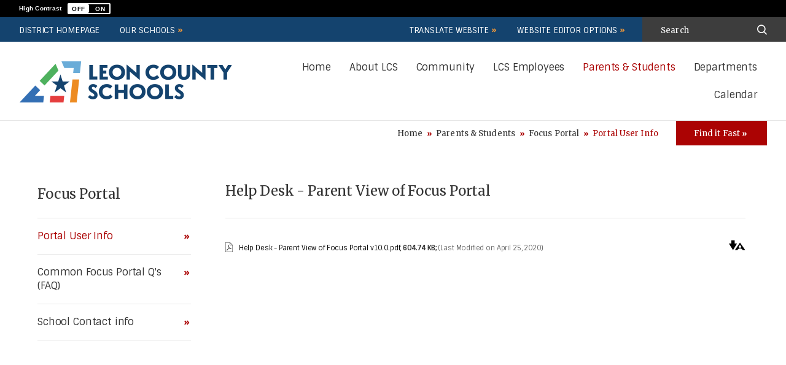

--- FILE ---
content_type: application/javascript
request_url: https://www.leonschools.net/cms/lib/FL01903265/Centricity/Template/65/cs.fullscreen.video.js
body_size: 12504
content:
// FULL SCREEN STREAMING VIDEO
// AUTHORS - PAUL NAUMAN, MATT BASSET, BRENTON KELLY
// VERSION 01.04.23

(function($) {
	$.fn.fullScreenRotator = function(settings) {
		var config = {
			"videoSource" : "youtube", // OPTIONS ARE: youtube, vimeo, myvrspot
			"videoID": "", // YouTube and Vimeo ids are set as default in the script
			"myvrspotVideoWidth": "853.5",
            "myvrspotVideoHeight": "480",
			"fullScreenBreakpoints" : [960], // OPTIONS ARE [960, 768, 640, 480, 320]
			"showControls" : true,
			"showWatchVideoButton": false,
			"watchVideoButtonText": "Watch Video",
            "loopVideo" : true,
			"showProgressBar" : false, // CURRENTLY NOT IN USE
			"progressBarType" : "line", // CURRENTLY NOT IN USE BUT OPTIONS ARE: line, circle
            "progressBarCircleWidth": 70, // pixels
            "progressBarCircleHeight": 70, // pixels
            "progressBarStrokeWidth": 7,
            "progressBarStrokeColor": "#FFF",
			"showMobileBackgroundPhoto" : true,
            "mobileBackgroundPhoto" : "//placehold.it/640x400",
            "mobileBackgroundPhotoBreakpoint" : 640, // OPTIONS ARE 768, 640, 480, 320
            "useCustomResize": false,
            "extendResize": function(element, videoHeight, videoWidth){ },
            "onReady" : function(props) { }, // IF NOEMBED REQUEST RETURNS VIDEO DATA, PROPS WILL BE THE RETURNED VIDEO DATA OBJECT. OTHERWISE, PROPS WILL BE props.width AND props.height FOR VIDEO WIDTH AND HEIGHT
			"onStateChange" : function(props) { } // IF NOEMBED REQUEST RETURNS VIDEO DATA, PROPS WILL BE THE RETURNED VIDEO DATA OBJECT. OTHERWISE, PROPS WILL BE props.width AND props.height FOR VIDEO WIDTH AND HEIGHT
		};
		
		if(settings) { $.extend(config, settings); }
		
		// .isInteger() POLYFILL FOR IE11
		Number.isInteger = Number.isInteger || function(value) {
			return typeof value === "number" && 
			isFinite(value) && 
			Math.floor(value) === value;
		};
		
		return this.each(function(index, list) {
		
			// BUILD OUT VARIABLES
            config.videoSource = config.videoSource.toLowerCase();
			var element = this;
            var structure = "";
            var player = "";
			var videoWidth = (config.videoSource == "myvrspot" && $.trim(config.myvrspotVideoWidth) != "" && Number.isInteger(config.myvrspotVideoWidth)) ? config.myvrspotVideoWidth : 853.5;
			var videoHeight= (config.videoSource == "myvrspot" && $.trim(config.myvrspotVideoHeight) != "" && Number.isInteger(config.myvrspotVideoHeight)) ? config.myvrspotVideoHeight : 480;
			var keyCodes = { "tab": 9, "enter": 13, "esc": 27, "space": 32, "end": 35, "home": 36, "left": 37, "up": 38, "right": 39, "down": 40 };
            
			buildStyleSheet();
			buildStructure();

			if(!config.useCustomResize){
                if($("#cs-fullscreen-video-outer").length && config.fullScreenBreakpoints.indexOf(getBreakPoint()) > -1) {
                    $(element).css("height", "calc(100vh - " + $(element).offset().top + "px)");
                } else {
                    $(element).removeAttr("style");
                }
            }else{
                $(element).removeAttr("style");
                config.extendResize(element, videoHeight, videoWidth);
            }

			// YOUTUBE
			if(config.videoSource == "youtube") {
				if($.trim(config.videoID) == "") {
					config.videoID = "QkefIAVRQpI";
				}

				$.ajax({
					url : "https://noembed.com/embed?callback=?",
					dataType: "jsonp",
					contentType: "application/json; charset=utf-8",
					async: true,
					data : { "url": "https://youtube.com/watch?v=" + config.videoID },
					success: function(data) {
						videoWidth = data.width;
						videoHeight = data.height;

						// LOAD VIDEO WITH EXACT DIMENSIONS
						loadYoutubeVideo(data);
					},
					error: function(data) {
						// STILL LOAD VIDEO, JUST USE DEFAULT DIMENSIONS
						loadYoutubeVideo(false);
					}
				});
			}

			// VIMEO
			else if(config.videoSource == "vimeo") {
				if($.trim(config.videoID) == "") {
					config.videoID = "22439234";
				}

				$.ajax({
					url: "https://vimeo.com/api/oembed.json?callback=?",
					dataType: "jsonp",
					async: false,
					data : { "url": "http://vimeo.com/" + config.videoID },
					success: function(data) {
						videoWidth = data.width;
						videoHeight = data.height;

						// LOAD VIDEO WITH EXACT DIMENSIONS
						loadVimeoVideo(data);
					},
					error: function(data) {
						// STILL LOAD VIDEO, JUST USE DEFAULT DIMENSIONS
						loadVimeoVideo(false);
					}
				});
			}
			
			// MYVRSPOT
			else if(config.videoSource == "myvrspot") {
				if($.trim(config.videoID) == "") {
					console.log("No MyVRSpot video ID has been provided for the streaming video element.");
				} else {
					loadMyvrspotVideo();
				}
			}

			$(window).resize(function(){
                if(!config.useCustomResize){
    				if($("#cs-fullscreen-video-outer").length && config.fullScreenBreakpoints.indexOf(getBreakPoint()) > -1) {
    					$(element).css("height", "calc(100vh - " + $(element).offset().top + "px)");
    				} else {
    					$(element).removeAttr("style");
    				}
			     }else{
                    $(element).removeAttr("style");
                    config.extendResize(element, videoHeight, videoWidth);
                 }
            });
            
			function buildStructure() {
            	var hideVideo = '';
            	if(config.showMobileBackgroundPhoto && config.mobileBackgroundPhoto !== "") {
					hideVideo = ' data-hide-video="' + config.mobileBackgroundPhotoBreakpoint + '"';
				}
                
                structure += '<div id="cs-fullscreen-video-outer"' + hideVideo + '>';
				
                structure += '<div id="cs-fullscreen-video" class="cs-fullscreen-video" aria-hidden="true" tabindex="-1"></div>';
				
                if(config.showMobileBackgroundPhoto && config.mobileBackgroundPhoto !== "") {
				    structure += '<div class="cs-fullscreen-video-background-photo hide960 show' + config.mobileBackgroundPhotoBreakpoint + '" aria-hidden="true"><img src="' + config.mobileBackgroundPhoto + '" alt="Background Photo" width="100%" height="auto" role="presentation" /></div>';
                }
				
                structure += '</div>';
				
                $(element).append(structure);
                
                if(config.showProgressBar) {
                	var progressBar = '';
                    
                    progressBar += '<div class="cs-fullscreen-video-progessbar-outer" aria-hidden="true">';
                    if(config.progressBarType == "line") {
                        progressBar += '<div class="cs-fullscreen-video-progessbar line-progressbar"></div>';
                    } else if(config.progressBarType == "circle") {
                    	progressBar += '<div class="cs-fullscreen-video-progessbar circle-progressbar">' +
                        					'<canvas id="cs-fullscreen-video-loader" width="' + config.progressBarCircleWidth + '" height="' + config.progressBarCircleHeight + '"></canvas>' +
                                       '</div>';
                    }
                    progressBar += '</div>';
                    
                    $(element).append(progressBar);
                }
				
                if(config.showControls) {
					var controlsStructure = '<div class="cs-fullscreen-video-buttons cs-fullscreen-video-' + config.videoSource + '-buttons video-playing video-muted" data-show-watch-video-button="'+config.showWatchVideoButton+'">';
					
                    
                    if(config.showWatchVideoButton) {
				        controlsStructure +=  '<div class="cs-fullscreen-video-button watch-video-button" data-show-button="'+config.showWatchVideoButton+'" tabindex="0" role="button" aria-label="'+config.watchVideoButtonText+'">'+
											'<span class="cs-fullscreen-video-control-text">'+config.watchVideoButtonText+'</span>' +
										'</div>';
                    } else {
                        controlsStructure +=  '<div class="cs-fullscreen-video-button watch-video-button" data-show-button="'+config.showWatchVideoButton+'" role="button" aria-label="'+config.watchVideoButtonText+'">'+
											'<span class="cs-fullscreen-video-control-text">'+config.watchVideoButtonText+'</span>' +
										'</div>';
                    }
                    
					controlsStructure += '<div class="cs-fullscreen-video-button play-button" tabindex="0" role="button">' +
											'<span class="cs-fullscreen-video-control-text">Play</span>' +
										'</div>' +
										'<div class="cs-fullscreen-video-button pause-button" tabindex="0" role="button">' +
											'<span class="cs-fullscreen-video-control-text">Pause</span>' +
										'</div>' +
										'<div class="cs-fullscreen-video-button mute-button" tabindex="0" role="button">' +
											'<span class="cs-fullscreen-video-control-text">Mute</span>' +
										'</div>' +
										'<div class="cs-fullscreen-video-button unmute-button" tabindex="0" role="button">' +
											'<span class="cs-fullscreen-video-control-text">Unmute</span>' +
										'</div>' ;
										
					controlsStructure += '</div>';
					
					$(element).append(controlsStructure);

					watchVideoControl(); 					
                }
            }
            
			function loadYoutubeVideo(data) {
				var props = (!data) ? { "width": videoWidth, "height": videoHeight } : data;
			
				//loads the IFrame Player API code asynchronously.
				var youTubeTag = document.createElement('script');
				youTubeTag.src = "https://www.youtube.com/iframe_api";
				var firstYouTubeScriptTag = document.getElementsByTagName('script')[0];
				firstYouTubeScriptTag.parentNode.insertBefore(youTubeTag, firstYouTubeScriptTag);
				
				// creates an iframe (and YouTube player) after the API code downloads.
				window.onYouTubeIframeAPIReady = function () {
                	// GET CANVAS LOADER
                    if(config.showProgressBar && config.progressBarType == "circle") {
                        var canvas = document.getElementById("cs-fullscreen-video-loader");
                        if (typeof(G_vmlCanvasManager) != "undefined"){G_vmlCanvasManager.initElement(canvas);} // IE
                        var ctx = canvas.getContext("2d");
                    }
                    
                    var addVars = { 
							'autoplay': 1,
							'mute': 1,
							'modestbranding': 1,
							'controls': 0, 
							'rel' : 0,
							'showinfo': 0,
							'wmode': "opaque",
                            'loop': 1,
                            'enablejsapi' : 1,
                            // ADDED PLAYLIST PARAMETER BECAUSE AS NOTED IN THE DOCUMENTATION: To loop a single video, set the loop parameter value to 1 and set the playlist parameter value to the same video ID already specified in the Player API URL.
                            // https://developers.google.com/youtube/player_parameters?playerVersion=HTML5
                            'playlist': config.videoID
						};
                    if(config.loopVideo == false) {
                        addVars = { 
							'autoplay': 1,
							'mute': 1,
							'modestbranding': 1,
							'controls': 0, 
							'rel' : 0,
							'showinfo': 0,
							'wmode': "opaque",
                            'enablejsapi' : 1,
                            'loop': 0
						};
                    }
                
					player = new YT.Player("cs-fullscreen-video", {
						height: videoHeight,
						width: videoWidth,
						videoId: config.videoID,
						playerVars: addVars,
						events: {
                        	// the API will call this function when the video player is ready.
							'onReady': function(event) {
                            	player.mute();
                                if(event.data === 0) {
                                    player.playVideo();
                                }

                                if(config.showProgressBar) {
                                	if(config.progressBarType == "line") {
                                    	setInterval(function() {
                                            var currTime = player.getCurrentTime();
                                            var vidDuration = player.getDuration();
                                            
                                            $(".cs-fullscreen-video-progessbar.line-progressbar").css("width", ((currTime / vidDuration) * 100) + "%");
                                        }, 500);
                                	} else if(config.progressBarType == "circle") {
                                        setInterval(function() {
                                            var currTime = player.getCurrentTime();
                                            var vidDuration = player.getDuration();
                                            var end = (360 * (currTime / vidDuration)).toFixed(2);

                                            ctx.clearRect(0, 0, config.progressBarCircleWidth, config.progressBarCircleHeight);
                                            ctx.beginPath();
                                            ctx.arc(config.progressBarCircleWidth / 2, config.progressBarCircleHeight / 2, config.progressBarCircleWidth / 2, degreesToRadians(0) - (Math.PI / 2), degreesToRadians(end) - (Math.PI / 2), false);
                                            ctx.lineWidth = config.progressBarStrokeWidth;
                                            ctx.strokeStyle = config.progressBarStrokeColor;
                                            ctx.stroke();	
                                        }, 500);
                                    }
                                }

                                $(document).on("click keydown", ".cs-fullscreen-video-buttons.cs-fullscreen-video-youtube-buttons .play-button", function(e) {
                                    if(allyClick(e)) {
                                        e.preventDefault();
                                        config.onStateChange.call(this, props);
                                        player.playVideo();
                                        if($(".cs-fullscreen-video-buttons.cs-fullscreen-video-youtube-buttons").hasClass("video-paused")) {
                                            $(".cs-fullscreen-video-buttons.cs-fullscreen-video-youtube-buttons").removeClass("video-paused").addClass("video-playing");
                                        }
                                    }
                                });

                                $(document).on("click keydown", ".cs-fullscreen-video-buttons.cs-fullscreen-video-youtube-buttons .pause-button", function(e) {
                                    if(allyClick(e)) {
                                        e.preventDefault();
                                        config.onStateChange.call(this, props);
                                        player.pauseVideo();
                                        if($(".cs-fullscreen-video-buttons.cs-fullscreen-video-youtube-buttons").hasClass("video-playing")) {
                                            $(".cs-fullscreen-video-buttons.cs-fullscreen-video-youtube-buttons").removeClass("video-playing").addClass("video-paused");
                                        }
                                    }
                                });
                                
                                $(document).on("click keydown", ".cs-fullscreen-video-buttons.cs-fullscreen-video-youtube-buttons .mute-button", function(e) {
                                    if(allyClick(e)) {
                                        e.preventDefault();
                                        config.onStateChange.call(this, props);
                                        player.mute();
                                        if($(".cs-fullscreen-video-buttons.cs-fullscreen-video-youtube-buttons").hasClass("video-unmuted")) {
                                            $(".cs-fullscreen-video-buttons.cs-fullscreen-video-youtube-buttons").removeClass("video-unmuted").addClass("video-muted");
                                        }
                                    }
                                });
                                
                                $(document).on("click keydown", ".cs-fullscreen-video-buttons.cs-fullscreen-video-youtube-buttons .unmute-button", function(e) {
                                    if(allyClick(e)) {
                                        e.preventDefault();
                                        config.onStateChange.call(this, props);
                                        player.unMute();
                                        if($(".cs-fullscreen-video-buttons.cs-fullscreen-video-youtube-buttons").hasClass("video-muted")) {
                                            $(".cs-fullscreen-video-buttons.cs-fullscreen-video-youtube-buttons").removeClass("video-muted").addClass("video-unmuted");
                                        }
                                    }
                                });

                                config.onReady.call(this, props);
								
								//windowResizeCheck();
                            },
							'onStateChange': function(event) {
                                if(event.data === 0) {
                                    player.playVideo();
                                } else if(event.data === 1) {
                                    if($(".cs-fullscreen-video-buttons.cs-fullscreen-video-youtube-buttons").hasClass("video-paused")) {
                                        $(".cs-fullscreen-video-buttons.cs-fullscreen-video-youtube-buttons").removeClass("video-paused").addClass("video-playing");
                                    }
                                    if(config.showProgressBar == "yes") {
                                    
                                    }
                                } else if(event.data === 2) {
                                    if($(".cs-fullscreen-video-buttons.cs-fullscreen-video-youtube-buttons").hasClass("video-playing")) {
                                        $(".cs-fullscreen-video-buttons.cs-fullscreen-video-youtube-buttons").removeClass("video-playing").addClass("video-paused");
                                    }
                                }
                            }
						}
					});
				};
			}
            
            function degreesToRadians(degrees) {
                return degrees * (Math.PI/180);     
            }
			
			function loadVimeoVideo (data) {
				var props = (!data) ? { "width": videoWidth, "height": videoHeight } : data;
                
                var loopVideo = 1;
                if(config.loopVideo == false) {
                    loopVideo = 0;
                }
			
				$("#cs-fullscreen-video").replaceWith(function() {
					return '<iframe id="cs-fullscreen-video" src="//player.vimeo.com/video/' + config.videoID + '?title=0&byline=0&portrait=0&playbar=0&loop=' + loopVideo + '&autoplay=1&player_id=' + $(element)[0].id + '&muted=1" frameborder="0" aria-hidden="true" tabindex="-1" allow="autoplay; fullscreen"></iframe>';
				});
                
                var vimeoIframe = document.getElementById("cs-fullscreen-video");
                player = new Vimeo.Player(vimeoIframe);
                
                player.ready().then(function() {
                    player.play();
                    player.setVolume(0);
                    
                    if(config.showProgressBar) {
                    	if(config.progressBarType == "line") {
                        	player.on("progress", function(data) {
                                var currTime = data.seconds;
                                var vidDuration = data.duration;
                                
                                $(".cs-fullscreen-video-progessbar.line-progressbar").css("width", ((currTime / vidDuration) * 100) + "%");
                            });
                        } else if(config.progressBarType == "circle") {
                            var canvas = document.getElementById("cs-fullscreen-video-loader");
                            if (typeof(G_vmlCanvasManager) != "undefined"){G_vmlCanvasManager.initElement(canvas);} // IE
                            var ctx = canvas.getContext("2d");

                            player.on("progress", function(data) {
                                var end = (360 * data.percent).toFixed(2);

                                ctx.clearRect(0, 0, config.progressBarCircleWidth, config.progressBarCircleHeight);
                                ctx.beginPath();
                                ctx.arc(config.progressBarCircleWidth / 2, config.progressBarCircleHeight / 2, config.progressBarCircleWidth / 2, degreesToRadians(0) - (Math.PI / 2), degreesToRadians(end) - (Math.PI / 2), false);
                                ctx.lineWidth = config.progressBarStrokeWidth;
                                ctx.strokeStyle = config.progressBarStrokeColor;
                                ctx.stroke();
                            });
                        }
                    }
                    
                    $(document).on("click keydown", ".cs-fullscreen-video-buttons.cs-fullscreen-video-vimeo-buttons .play-button", function(e) {
                        if(allyClick(e)) {
							e.preventDefault();
                            config.onStateChange.call(this, props);
                            player.play();
                            if($(".cs-fullscreen-video-buttons.cs-fullscreen-video-vimeo-buttons").hasClass("video-paused")) {
                                $(".cs-fullscreen-video-buttons.cs-fullscreen-video-vimeo-buttons").removeClass("video-paused").addClass("video-playing");
                            }
                        }
                    });

                    $(document).on("click keydown", ".cs-fullscreen-video-buttons.cs-fullscreen-video-vimeo-buttons .pause-button", function(e) {
                        if(allyClick(e)) {
							e.preventDefault();
                            config.onStateChange.call(this, props);
                            player.pause();
                            if($(".cs-fullscreen-video-buttons.cs-fullscreen-video-vimeo-buttons").hasClass("video-playing")) {
                                $(".cs-fullscreen-video-buttons.cs-fullscreen-video-vimeo-buttons").removeClass("video-playing").addClass("video-paused");
                            }
                        }
                    });
                    
                    $(document).on("click keydown", ".cs-fullscreen-video-buttons.cs-fullscreen-video-vimeo-buttons .mute-button", function(e) {
                        if(allyClick(e)) {
                            e.preventDefault();
							config.onStateChange.call(this, props);
                            player.setVolume(0);
                            if($(".cs-fullscreen-video-buttons.cs-fullscreen-video-vimeo-buttons").hasClass("video-unmuted")) {
                                $(".cs-fullscreen-video-buttons.cs-fullscreen-video-vimeo-buttons").removeClass("video-unmuted").addClass("video-muted");
                            }
                        }
                    });

                    $(document).on("click keydown", ".cs-fullscreen-video-buttons.cs-fullscreen-video-vimeo-buttons .unmute-button", function(e) {
                        if(allyClick(e)) {
                            e.preventDefault();
							config.onStateChange.call(this, props);
                            player.setVolume(1);
                            if($(".cs-fullscreen-video-buttons.cs-fullscreen-video-vimeo-buttons").hasClass("video-muted")) {
                                $(".cs-fullscreen-video-buttons.cs-fullscreen-video-vimeo-buttons").removeClass("video-muted").addClass("video-unmuted");
                            }
                        }
                    });
                });
                
                config.onReady.call(this, props);
				
				//windowResizeCheck();
			}
			
			function loadMyvrspotVideo(data) {
				var props = (!data) ? { "width": videoWidth, "height": videoHeight } : data;
				
				// TRIGGER A CLICK TO SIMULATE USER INTERACTION BEFORE THE VIDEO IS ADDED TO THE DOM
				// https://developers.google.com/web/updates/2017/09/autoplay-policy-changes
				$(element).trigger("click");
				
				$("#cs-fullscreen-video").replaceWith(function() {
					return '<iframe id="cs-fullscreen-video" src="//live.myvrspot.com/iframe?v=' + config.videoID + '" frameborder="0" aria-hidden="true" tabindex="-1" onload="playMyvrspotVideo();" allow="autoplay; fullscreen" scrolling="no"></iframe>';
				});
				
				player = $("#cs-fullscreen-video")[0];
				
				$(document).on("click keydown", ".cs-fullscreen-video-buttons.cs-fullscreen-video-myvrspot-buttons .play-button", function(e) {
					if(allyClick(e)) {
						e.preventDefault();
						config.onStateChange.call(this, props);

						player.contentWindow.postMessage("play", "*");
						
						if($(".cs-fullscreen-video-buttons.cs-fullscreen-video-myvrspot-buttons").hasClass("video-paused")) {
							$(".cs-fullscreen-video-buttons.cs-fullscreen-video-myvrspot-buttons").removeClass("video-paused").addClass("video-playing");
						}
					}
				});

				$(document).on("click keydown", ".cs-fullscreen-video-buttons.cs-fullscreen-video-myvrspot-buttons .pause-button", function(e) {
					if(allyClick(e)) {
						e.preventDefault();
						config.onStateChange.call(this, props);

						player.contentWindow.postMessage("pause", "*");
						
						if($(".cs-fullscreen-video-buttons.cs-fullscreen-video-myvrspot-buttons").hasClass("video-playing")) {
							$(".cs-fullscreen-video-buttons.cs-fullscreen-video-myvrspot-buttons").removeClass("video-playing").addClass("video-paused");
						}
					}
				});

				$(document).on("click keydown", ".cs-fullscreen-video-buttons.cs-fullscreen-video-myvrspot-buttons .mute-button", function(e) {
					if(allyClick(e)) {
						e.preventDefault();
						config.onStateChange.call(this, props);

						player.contentWindow.postMessage("mute", "*");
						
						if($(".cs-fullscreen-video-buttons.cs-fullscreen-video-myvrspot-buttons").hasClass("video-unmuted")) {
							$(".cs-fullscreen-video-buttons.cs-fullscreen-video-myvrspot-buttons").removeClass("video-unmuted").addClass("video-muted");
						}
					}
				});

				$(document).on("click keydown", ".cs-fullscreen-video-buttons.cs-fullscreen-video-myvrspot-buttons .unmute-button", function(e) {
					if(allyClick(e)) {
						e.preventDefault();
						config.onStateChange.call(this, props);

						player.contentWindow.postMessage("unmute", "*");
						
						if($(".cs-fullscreen-video-buttons.cs-fullscreen-video-myvrspot-buttons").hasClass("video-muted")) {
							$(".cs-fullscreen-video-buttons.cs-fullscreen-video-myvrspot-buttons").removeClass("video-muted").addClass("video-unmuted");
						}
					}
				});
				
				config.onReady.call(this, props);
				
				//windowResizeCheck();
				
				window.playMyvrspotVideo = function() {
					// AUTO PLAY THE VIDEO AND SET IT TO LOOP
					$("#cs-fullscreen-video")[0].contentWindow.postMessage("play", "*");
					$("#cs-fullscreen-video")[0].contentWindow.postMessage("loop", "*");
				}
			}
			
			function watchVideoControl() {
				$(document).on("click keydown", ".watch-video-button", function(e) {
					if(allyClick(e)) {
						e.preventDefault();						
	                    var iframeSrc = $("#cs-fullscreen-video").attr("src");
                        iframeSrc = iframeSrc.split("?");
                        
						if($(".cs-fullscreen-video-buttons").hasClass("video-playing") ) {
							$(".cs-fullscreen-video-button.pause-button").click();
							$(".cs-fullscreen-video-buttons").addClass("video-was-playing");
						}
						
						if($(".cs-fullscreen-video-buttons").hasClass("video-unmuted") ) {
							$(".cs-fullscreen-video-button.mute-button").click();
							$(".cs-fullscreen-video-buttons").addClass("video-was-unmuted");
						}
						
						// ADD VIDEO DIALOG
						$("body").append('' +
							'<div class="cs-fullscreen-video-window">' +
								'<div class="cs-fullscreen-video-outer">' +
									'<div class="cs-fullscreen-video-viewer">' +
										'<div class="mmg-loader"><div class="mmg-loader-set one"></div><div class="mmg-loader-set two"></div></div>' +
										'<iframe width="560" height="315" src="'+iframeSrc[0]+'" frameborder="0" allow="accelerometer; autoplay; encrypted-media; gyroscope; picture-in-picture" allowfullscreen=""></iframe>'+
									'</div>' +
									'<a href="#" class="cs-fullscreen-video-close" aria-label="Close video dialog" role="button">Close</a>' +
								'</div>' +
							'</div>' +
						'');
						
						// FOCUS CLOSE BUTTON
						setTimeout(function() {
                            $(".cs-fullscreen-video-close").focus();
                        }, 100);
					}
				});

				// CLOSE VIDEO
				$(document).on("click keydown", ".cs-fullscreen-video-close", function(e) {
					if(allyClick(e)) {
						e.preventDefault();
					 
						// ANIMATE THE VIDEO OUT
						$(".cs-fullscreen-video-window").addClass("close-video");
                        
                        if($(".cs-fullscreen-video-buttons").hasClass("video-was-playing") ) {
                            $(".cs-fullscreen-video-button.play-button").click();
                            $(".cs-fullscreen-video-buttons").removeClass("video-was-playing");
                        }

                        if($(".cs-fullscreen-video-buttons").hasClass("video-was-unmuted") ) {
                            $(".cs-fullscreen-video-button.unmute-button").click();
                            $(".cs-fullscreen-video-buttons").removeClass("video-was-unmuted");
                        }
						
						setTimeout(function() {
							// REMOVE THE VIDEO CONTAINER COMPLETELY
							$(".cs-fullscreen-video-window").remove();
							
                            // FOCUS WATCH VIDEO LINK
							$(".cs-fullscreen-video-button.watch-video-button").focus();
						}, 1000);
					} else {
						switch(e.keyCode) {
							case 9:
								e.preventDefault();
								
								$(".cs-fullscreen-video-window").find(":focusable").first().focus();
							break;
						}
					}
					
					if(e.type == "keydown" && e.keyCode == keyCodes.tab) {
						e.preventDefault();

						var videoIframe = $(".cs-fullscreen-video-viewer iframe")[0];
						videoIframe.contentWindow.focus();
					}
				});

				// CAPTURE VIDEO WINDOW FOCUS OUT				
				$(document).on("focusout", ".cs-fullscreen-video-window", function(e) {
                    e.preventDefault();
					
					$(".cs-fullscreen-video-close").focus();
				});
				
				// CAPTURE VIDEO WINDOW FOCUS OUT
				/*$(_this.galleryContainer).on("focusout", ".mmg-video-window", function() {
					$(".mmg-video-close", _this.galleryContainer).focus();
				});*/
			}
			
			function windowResizeCheck() {
				$(window).resize(function(){
					if($("#cs-fullscreen-video-outer").length && getBreakPoint() <= config.mobileBackgroundPhotoBreakpoint) {
						switch(config.videoSource) {
							case "youtube":
								player.pauseVideo();
							break;
							
							case "vimeo":
								player.pause();
							break;
							
							case "myvrspot":
								player.contentWindow.postMessage("pause", "*");
							break;
						}
						
						if($(".cs-fullscreen-video-buttons").hasClass("video-playing")) {
							$(".cs-fullscreen-video-buttons").removeClass("video-playing").addClass("video-paused");
						}
					}
				});
			}
			
			function getBreakPoint() {
				var breakPoint = window.getComputedStyle(document.querySelector("body"), ":before").getPropertyValue("content").replace(/"|'/g, "");
                
                switch(breakPoint) {
                	case "desktop":
                        return 960;
                    break;

                    case "768":
                        return 768;
                    break;

                    case "640":
                        return 640;
                    break;

                    case "480":
                        return 480;
                    break;

                    case "320":
                        return 320;
                    break;
                }
			}
			
			function allyClick(event) {
				if(event.type == "click") {
					return true;
				} else if(event.type == "keydown" && (event.keyCode == keyCodes.space || event.keyCode == keyCodes.enter)) {
					return true;
				} else {
					return false;
				}
			}
			
			function buildStyleSheet() {
				var dynStyleSheet = document.createElement('style');
				if(dynStyleSheet) {
					dynStyleSheet.setAttribute('type', 'text/css');
					var head = document.getElementsByTagName('head')[0];
					if(head) {
							head.insertBefore(dynStyleSheet, head.childNodes[0]);
					}
					var dynStyles =	'body:before {' +
													'content: "desktop";' +
													'display: none;' +
												'}' +
												'.cs-fullscreen-video-button[data-show-button="false"] {' +
													'display: none !important;' +
												'}' +
												'#cs-fullscreen-video-outer[data-hide-video="960"] #cs-fullscreen-video {' +
													'display: none;' +
												'}' +
												'@media (max-width: 1023px) {' +
													'body:before {' +
														'content: "768";' +
													'}' +
													'#cs-fullscreen-video-outer[data-hide-video="768"] #cs-fullscreen-video {' +
														'display: none;' +
													'}' +
												'}' +
												'@media (max-width: 767px) {' +
													'body:before {' +
														'content: "640";' +
													'}' +
													'#cs-fullscreen-video-outer[data-hide-video="640"] #cs-fullscreen-video {' +
														'display: none;' +
													'}' +
												'}' +
												'@media (max-width: 639px) {' +
													'body:before {' +
														'content: "480";' +
													'}' +
													'#cs-fullscreen-video-outer[data-hide-video="480"] #cs-fullscreen-video {' +
														'display: none;' +
													'}' +
												'}' +
												'@media (max-width: 479px) {' +
													'body:before {' +
														'content: "320";' +
													'}' +
													'#cs-fullscreen-video-outer[data-hide-video="320"] #cs-fullscreen-video {' +
														'display: none;' +
													'}' +
												'}' +
												'#cs-fullscreen-video-outer {' +
													'position: relative;' +
												'}' +
												'#cs-fullscreen-video-outer:after {' +
													'content: "";' +
													'display: block;' +
													'position: absolute;' +
													'top: 0px;' +
													'bottom: 0px;' +
													'left: 0px;' +
													'right: 0px;' +
												'}' +
												'#cs-fullscreen-video {' +
													'width: 100vw;' +
													'height: calc(100vw * ' + (videoHeight / videoWidth) + ');' +
												'}' +
												'.cs-fullscreen-video-buttons {' +
													'position: absolute;' +
													'bottom: 0;' +
													'left: 0;' +
													'z-index: 5;' +
												'}' +
												'.cs-fullscreen-video-button {' +
													'cursor: pointer;' +
												'}' +
												'.cs-fullscreen-video-progessbar.circle-progressbar {' +
													'position: absolute;' +
													'bottom: 0;' +
													'left: 0;' +
													'z-index: 5;' +
												'}' +
												'#cs-fullscreen-video-loader {' +
													'width: ' + config.progressBarCircleWidth + 'px;' +
													'height: ' + config.progressBarCircleHeight + 'px;' +
													'border-radius: 50%;' +
												'}' +
												'.cs-fullscreen-video-progessbar.line-progressbar {' +
													'position: absolute;' +
													'bottom: 0;' +
													'left: 0;' +
													'z-index: 5;' +
													'width: 0;' +
													'height: ' + config.progressBarStrokeWidth + 'px;'+
													'background: ' + config.progressBarStrokeColor + ';' +
													'-webkit-transition: width 1s linear;' +
													'-moz-transition: width 1s linear;' +
													'-ms-transition: width 1s linear;' +
													'-o-transition: width 1s linear;' +
													'transition: width 1s linear;' +
												'}'+
												 ' .cs-fullscreen-video-window {' +
													'width: 100%;' +
													'height: 100%;' +
													'position: fixed;' +
													'top: 0px;' +
													'left: 0px;' +
													'box-sizing: border-box;' +
													'background: rgba(0, 0, 0, .75);' +
													'animation: streamingVideoAnimateVideoWindowIn .3s;' +
													'z-index: 9999999999;' +
												'}' +
												 ' .cs-fullscreen-video-window.close-video {' +
													'animation: streamingVideoAnimateVideoWindowOut 1s;' +
													'animation-fill-mode: forwards;' +
												'}' +
												 ' .cs-fullscreen-video-outer {' +
													'width: calc(100% - 80px);' +
													'height: calc(100% - 80px);' +
													'margin: 40px 0px 0px 40px;' +
													'padding: 20px 20px 40px;' +
													'box-sizing: border-box;' +
													'animation: streamingVideoAnimateVideoIn 1s;' +
													'background: #FFF;' +
													'position: relative;' +
												'}' +
												'@media (max-width: 767px) {' +
													 ' .cs-fullscreen-video-outer {' +
														'width: calc(100% - 30px);' +
														'height: calc(100% - 30px);' +
														'margin: 15px 0px 0px 15px;' +
														'padding: 15px 15px 40px;' +
														'box-sizing: border-box;' +
														'animation: streamingVideoAnimateVideoIn 1s;' +
														'background: #FFF;' +
														'position: relative;' +
													'}' +
												'}' +
												 ' .cs-fullscreen-video-window.close-video .cs-fullscreen-video-outer {' +
													'animation: streamingVideoAnimateVideoOut 1s;' +
													'animation-fill-mode: forwards;' +
												'}' +
												 ' .cs-fullscreen-video-viewer {' +
													'width: 100%;' +
													'height: 100%;' +
													'box-sizing: border-box;' +
													'background: #000;' +
													'position: relative;' +
													'overflow: hidden;' +
												'}' +
												 ' .cs-fullscreen-video-viewer iframe {' +
													'width: 100%;' +
													'height: 100%;' +
													'box-sizing: border-box;' +
													'position: relative;' +
													'z-index: 2;' +
													'background: #000;' +
												'}' +
												 ' .cs-fullscreen-video-close {' +
													'position: absolute;' +
													'right: 20px;' +
													'bottom: 15px;' +
													'color: #333;' +
													'line-height: 1;' +
													'font-size: 16px;' +
													'font-family: "Trebuchet MS", "Lucida Sans", Tahoma, sans-serif;' +
													'text-decoration: underline;' +
												'}' +
												'@keyframes streamingVideoAnimateVideoWindowIn {' +
													'0% {' +
														'background: rgba(0, 0, 0, 0);' +
													'}' +
													'100% {' +
														'background: rgba(0, 0, 0, .75);' +
													'}' +
												'}' +
												'@-webkit-keyframes streamingVideoAnimateVideoWindowIn {' +
													'0% {' +
														'background: rgba(0, 0, 0, 0);' +
													'}' +
													'100% {' +
														'background: rgba(0, 0, 0, .75);' +
													'}' +
												'}' +
												'@keyframes streamingVideoAnimateVideoWindowOut {' +
													'0% {' +
														'background: rgba(0, 0, 0, .75);' +
													'}' +
													'70% {' +
														'background: rgba(0, 0, 0, .75);' +
													'}' +
													'to {' +
														'background: rgba(0, 0, 0, 0);' +
													'}' +
												'}' +
												'@-webkit-keyframes streamingVideoAnimateVideoWindowOut {' +
													'0% {' +
														'background: rgba(0, 0, 0, .75);' +
													'}' +
													'70% {' +
														'background: rgba(0, 0, 0, .75);' +
													'}' +
													'to {' +
														'background: rgba(0, 0, 0, 0);' +
													'}' +
												'}' +
												'@keyframes streamingVideoAnimateVideoIn {' +
													'from, 60%, 75%, 90%, to {' +
														'-moz-animation-timing-function: cubic-bezier(0.215, 0.610, 0.355, 1.000);' +
														'-webkit-animation-timing-function: cubic-bezier(0.215, 0.610, 0.355, 1.000);' +
														'-ms-animation-timing-function: cubic-bezier(0.215, 0.610, 0.355, 1.000);' +
														'animation-timing-function: cubic-bezier(0.215, 0.610, 0.355, 1.000);' +
													'}' +
													'0% {' +
														'opacity: 0;' +
														'-moz-transform: translate3d(0, -3000px, 0);' +
														'-webkit-transform: translate3d(0, -3000px, 0);' +
														'-ms-transform: translate3d(0, -3000px, 0);' +
														'transform: translate3d(0, -3000px, 0);' +
													'}' +
													'60% {' +
														'opacity: 1;' +
														'-moz-transform: translate3d(0, 25px, 0);' +
														'-webkit-transform: translate3d(0, 25px, 0);' +
														'-ms-transform: translate3d(0, 25px, 0);' +
														'transform: translate3d(0, 25px, 0);' +
													'}' +
													'75% {' +
														'-moz-transform: translate3d(0, -10px, 0);' +
														'-webkit-transform: translate3d(0, -10px, 0);' +
														'-ms-transform: translate3d(0, -10px, 0);' +
														'transform: translate3d(0, -10px, 0);' +
													'}' +
													'90% {' +
														'-moz-transform: translate3d(0, 5px, 0);' +
														'-webkit-transform: translate3d(0, 5px, 0);' +
														'-ms-transform: translate3d(0, 5px, 0);' +
														'transform: translate3d(0, 5px, 0);' +
													'}' +
													'to {' +
														'-moz-transform: none;' +
														'-webkit-transform: none;' +
														'-ms-transform: none;' +
														'transform: none;' +
													'}' +
												'}' +
												'@-webkit-keyframes streamingVideoAnimateVideoIn {' +
													'from, 60%, 75%, 90%, to {' +
														'-webkit-animation-timing-function: cubic-bezier(0.215, 0.610, 0.355, 1.000);' +
													'}' +
													'0% {' +
														'opacity: 0;' +
														'-webkit-transform: translate3d(0, -3000px, 0);' +
													'}' +
													'60% {' +
														'opacity: 1;' +
														'-webkit-transform: translate3d(0, 25px, 0);' +
													'}' +
													'75% {' +
														'-webkit-transform: translate3d(0, -10px, 0);' +
													'}' +
													'90% {' +
														'-webkit-transform: translate3d(0, 5px, 0);' +
													'}' +
													'to {' +
														'-webkit-transform: none;' +
													'}' +
												'}' +
												'@keyframes streamingVideoAnimateVideoOut {' +
													'20% {' +
														'-moz-transform: translate3d(0, -10px, 0);' +
														'-webkit-transform: translate3d(0, -10px, 0);' +
														'-ms-transform: translate3d(0, -10px, 0);' +
														'transform: translate3d(0, -10px, 0);' +
													'}' +
													'40%, 45% {' +
														'opacity: 1;' +
														'-moz-transform: translate3d(0, 20px, 0);' +
														'-webkit-transform: translate3d(0, 20px, 0);' +
														'-ms-transform: translate3d(0, 20px, 0);' +
														'transform: translate3d(0, 20px, 0);' +
													'}' +
													'to {' +
														'opacity: 0;' +
														'-moz-transform: translate3d(0, -2000px, 0);' +
														'-webkit-transform: translate3d(0, -2000px, 0);' +
														'-ms-transform: translate3d(0, -2000px, 0);' +
														'transform: translate3d(0, -2000px, 0);' +
													'}' +
												'}'
												'@-webkit-keyframes streamingVideoAnimateVideoOut {' +
													'20% {' +
														'-webkit-transform: translate3d(0, -10px, 0);' +
													'}' +
													'40%, 45% {' +
														'opacity: 1;' +
														'-webkit-transform: translate3d(0, 20px, 0);' +
													'}' +
													'to {' +
														'opacity: 0;' +
														'-webkit-transform: translate3d(0, -2000px, 0);' +
													'}' +
												'}';
                                    
                    if(config.fullScreenBreakpoints.length) {
                        $.each(config.fullScreenBreakpoints, function(index, value) {
                            var fullScreenStyles =	'#cs-fullscreen-video-outer {' +
                            							'width: 100vw;' +
                                                        'height: 100vh;' +
                                                        'position: fixed;' +
                                                        'top: 0;' +
                                                        'left: 0;' +
                                                        'z-index: 1;' +
                                                        'overflow: hidden;' +
                                                        'display: -ms-flexbox;' +
                                                        'display: -webkit-flex;' +
                                                        'display: flex;' +
                                                        '-webkit-align-items: center;' +
                                                        '-ms-flex-align: center;' +
                                                        'align-items: center;' +
                                                        '-webkit-justify-content: center;' +
                                                        '-ms-flex-pack: center;' +
                                                        'justify-content: center;' +
                                                    '}' +
                                                    '#cs-fullscreen-video {' +
                                                        'width: 100vw;' +
                                                        'height: 100vh;' +
                                                        'min-width: calc(100vh / ' + (videoHeight / videoWidth) + ');' +
                                                        'min-height: calc(100vw * ' + (videoHeight / videoWidth) + ');' +
                                                    '}';

                            switch(value) {
                                case 960:
                                    dynStyles += '@media (min-width: 1024px) {' + fullScreenStyles + '}';
                                break;
                                case 768:
                                    dynStyles += '@media (max-width: 1023px) and (min-width: 768px) {' + fullScreenStyles + '}';
                                break;
                                case 640:
                                    dynStyles += '@media (max-width: 767px) and (min-width: 640px) {' + fullScreenStyles + '}';
                                break;
                                case 480:
                                    dynStyles += '@media (max-width: 639px) and (min-width: 480px) {' + fullScreenStyles + '}';	
                                break;
                                case 320:
                                    dynStyles += '@media (max-width: 479px) {' + fullScreenStyles + '}';
                                break;
                            }
                        });
                    }
                    
					var rules = document.createTextNode(dynStyles);
					if(dynStyleSheet.styleSheet){ // IE
						dynStyleSheet.styleSheet.cssText = dynStyles;
					} else {
						dynStyleSheet.appendChild(rules);
					}
				}
            }
		});
	};
})(jQuery);

/*! @vimeo/player v2.2.1 | (c) 2017 Vimeo | MIT License | https://github.com/vimeo/player.js */
!function(e,t){"object"==typeof exports&&"undefined"!=typeof module?module.exports=t():"function"==typeof define&&define.amd?define(t):(e.Vimeo=e.Vimeo||{},e.Vimeo.Player=t())}(this,function(){"use strict";function e(e,t){return 0===e.indexOf(t.toLowerCase())?e:""+t.toLowerCase()+e.substr(0,1).toUpperCase()+e.substr(1)}function t(e){return e instanceof window.HTMLElement}function n(e){return!isNaN(parseFloat(e))&&isFinite(e)&&Math.floor(e)==e}function r(e){return/^(https?:)?\/\/((player|www).)?vimeo.com(?=$|\/)/.test(e)}function o(){var e=arguments.length>0&&void 0!==arguments[0]?arguments[0]:{},t=e.id,o=e.url,i=t||o;if(!i)throw new Error("An id or url must be passed, either in an options object or as a data-vimeo-id or data-vimeo-url attribute.");if(n(i))return"https://vimeo.com/"+i;if(r(i))return i.replace("http:","https:");if(t)throw new TypeError("“"+t+"” is not a valid video id.");throw new TypeError("“"+i+"” is not a vimeo.com url.")}function i(e,t){return t={exports:{}},e(t,t.exports),t.exports}function a(e,t,n){var r=T.get(e.element)||{};t in r||(r[t]=[]),r[t].push(n),T.set(e.element,r)}function u(e,t){return(T.get(e.element)||{})[t]||[]}function s(e,t,n){var r=T.get(e.element)||{};if(!r[t])return!0;if(!n)return r[t]=[],T.set(e.element,r),!0;var o=r[t].indexOf(n);return-1!==o&&r[t].splice(o,1),T.set(e.element,r),r[t]&&0===r[t].length}function c(e,t){var n=u(e,t);if(n.length<1)return!1;var r=n.shift();return s(e,t,r),r}function f(e,t){var n=T.get(e);T.set(t,n),T.delete(e)}function l(e){var t=arguments.length>1&&void 0!==arguments[1]?arguments[1]:{};return _.reduce(function(t,n){var r=e.getAttribute("data-vimeo-"+n);return(r||""===r)&&(t[n]=""===r?1:r),t},t)}function h(e){var t=arguments.length>1&&void 0!==arguments[1]?arguments[1]:{};return new Promise(function(n,o){if(!r(e))throw new TypeError("“"+e+"” is not a vimeo.com url.");var i="https://vimeo.com/api/oembed.json?url="+encodeURIComponent(e);for(var a in t)t.hasOwnProperty(a)&&(i+="&"+a+"="+encodeURIComponent(t[a]));var u="XDomainRequest"in window?new XDomainRequest:new XMLHttpRequest;u.open("GET",i,!0),u.onload=function(){if(404===u.status)return void o(new Error("“"+e+"” was not found."));if(403===u.status)return void o(new Error("“"+e+"” is not embeddable."));try{var t=JSON.parse(u.responseText);n(t)}catch(e){o(e)}},u.onerror=function(){var e=u.status?" ("+u.status+")":"";o(new Error("There was an error fetching the embed code from Vimeo"+e+"."))},u.send()})}function d(e,t){var n=e.html;if(!t)throw new TypeError("An element must be provided");if(null!==t.getAttribute("data-vimeo-initialized"))return t.querySelector("iframe");var r=document.createElement("div");return r.innerHTML=n,t.appendChild(r.firstChild),t.setAttribute("data-vimeo-initialized","true"),t.querySelector("iframe")}function v(e){return"string"==typeof e&&(e=JSON.parse(e)),e}function p(e,t,n){if(e.element.contentWindow&&e.element.contentWindow.postMessage){var r={method:t};void 0!==n&&(r.value=n);var o=parseFloat(navigator.userAgent.toLowerCase().replace(/^.*msie (\d+).*$/,"$1"));o>=8&&o<10&&(r=JSON.stringify(r)),e.element.contentWindow.postMessage(r,e.origin)}}function y(e,t){t=v(t);var n=[],r=void 0;if(t.event){if("error"===t.event){u(e,t.data.method).forEach(function(n){var r=new Error(t.data.message);r.name=t.data.name,n.reject(r),s(e,t.data.method,n)})}n=u(e,"event:"+t.event),r=t.data}else if(t.method){var o=c(e,t.method);o&&(n.push(o),r=t.value)}n.forEach(function(t){try{if("function"==typeof t)return void t.call(e,r);t.resolve(r)}catch(e){}})}function m(e,t){if(!(e instanceof t))throw new TypeError("Cannot call a class as a function")}var g="undefined"!=typeof global&&"[object global]"==={}.toString.call(global),w=void 0!==Array.prototype.indexOf,b="undefined"!=typeof window&&void 0!==window.postMessage;if(!(g||w&&b))throw new Error("Sorry, the Vimeo Player API is not available in this browser.");var k="undefined"!=typeof window?window:"undefined"!=typeof global?global:"undefined"!=typeof self?self:{},E=(i(function(e,t){!function(e){function t(e,t){function r(e){if(!this||this.constructor!==r)return new r(e);this._keys=[],this._values=[],this._itp=[],this.objectOnly=t,e&&n.call(this,e)}return t||w(e,"size",{get:y}),e.constructor=r,r.prototype=e,r}function n(e){this.add?e.forEach(this.add,this):e.forEach(function(e){this.set(e[0],e[1])},this)}function r(e){return this.has(e)&&(this._keys.splice(g,1),this._values.splice(g,1),this._itp.forEach(function(e){g<e[0]&&e[0]--})),-1<g}function o(e){return this.has(e)?this._values[g]:void 0}function i(e,t){if(this.objectOnly&&t!==Object(t))throw new TypeError("Invalid value used as weak collection key");if(t!=t||0===t)for(g=e.length;g--&&!b(e[g],t););else g=e.indexOf(t);return-1<g}function a(e){return i.call(this,this._values,e)}function u(e){return i.call(this,this._keys,e)}function s(e,t){return this.has(e)?this._values[g]=t:this._values[this._keys.push(e)-1]=t,this}function c(e){return this.has(e)||this._values.push(e),this}function f(){(this._keys||0).length=this._values.length=0}function l(){return p(this._itp,this._keys)}function h(){return p(this._itp,this._values)}function d(){return p(this._itp,this._keys,this._values)}function v(){return p(this._itp,this._values,this._values)}function p(e,t,n){var r=[0],o=!1;return e.push(r),{next:function(){var i,a=r[0];return!o&&a<t.length?(i=n?[t[a],n[a]]:t[a],r[0]++):(o=!0,e.splice(e.indexOf(r),1)),{done:o,value:i}}}}function y(){return this._values.length}function m(e,t){for(var n=this.entries();;){var r=n.next();if(r.done)break;e.call(t,r.value[1],r.value[0],this)}}var g,w=Object.defineProperty,b=function(e,t){return e===t||e!==e&&t!==t};"undefined"==typeof WeakMap&&(e.WeakMap=t({delete:r,clear:f,get:o,has:u,set:s},!0)),"undefined"!=typeof Map&&"function"==typeof(new Map).values&&(new Map).values().next||(e.Map=t({delete:r,has:u,get:o,set:s,keys:l,values:h,entries:d,forEach:m,clear:f})),"undefined"!=typeof Set&&"function"==typeof(new Set).values&&(new Set).values().next||(e.Set=t({has:a,add:c,delete:r,clear:f,keys:h,values:h,entries:v,forEach:m})),"undefined"==typeof WeakSet&&(e.WeakSet=t({delete:r,add:c,clear:f,has:a},!0))}(void 0!==k?k:window)}),i(function(e){var t="function"==typeof Symbol&&"symbol"==typeof Symbol.iterator?function(e){return typeof e}:function(e){return e&&"function"==typeof Symbol&&e.constructor===Symbol&&e!==Symbol.prototype?"symbol":typeof e};!function(t,n,r){n[t]=n[t]||r(),e.exports&&(e.exports=n[t])}("Promise",k,function(){function e(e,t){d.add(e,t),h||(h=p(d.drain))}function n(e){var n,r=void 0===e?"undefined":t(e);return null==e||"object"!=r&&"function"!=r||(n=e.then),"function"==typeof n&&n}function r(){for(var e=0;e<this.chain.length;e++)o(this,1===this.state?this.chain[e].success:this.chain[e].failure,this.chain[e]);this.chain.length=0}function o(e,t,r){var o,i;try{!1===t?r.reject(e.msg):(o=!0===t?e.msg:t.call(void 0,e.msg),o===r.promise?r.reject(TypeError("Promise-chain cycle")):(i=n(o))?i.call(o,r.resolve,r.reject):r.resolve(o))}catch(e){r.reject(e)}}function i(t){var o,u=this;if(!u.triggered){u.triggered=!0,u.def&&(u=u.def);try{(o=n(t))?e(function(){var e=new s(u);try{o.call(t,function(){i.apply(e,arguments)},function(){a.apply(e,arguments)})}catch(t){a.call(e,t)}}):(u.msg=t,u.state=1,u.chain.length>0&&e(r,u))}catch(e){a.call(new s(u),e)}}}function a(t){var n=this;n.triggered||(n.triggered=!0,n.def&&(n=n.def),n.msg=t,n.state=2,n.chain.length>0&&e(r,n))}function u(e,t,n,r){for(var o=0;o<t.length;o++)!function(o){e.resolve(t[o]).then(function(e){n(o,e)},r)}(o)}function s(e){this.def=e,this.triggered=!1}function c(e){this.promise=e,this.state=0,this.triggered=!1,this.chain=[],this.msg=void 0}function f(t){if("function"!=typeof t)throw TypeError("Not a function");if(0!==this.__NPO__)throw TypeError("Not a promise");this.__NPO__=1;var n=new c(this);this.then=function(t,o){var i={success:"function"!=typeof t||t,failure:"function"==typeof o&&o};return i.promise=new this.constructor(function(e,t){if("function"!=typeof e||"function"!=typeof t)throw TypeError("Not a function");i.resolve=e,i.reject=t}),n.chain.push(i),0!==n.state&&e(r,n),i.promise},this.catch=function(e){return this.then(void 0,e)};try{t.call(void 0,function(e){i.call(n,e)},function(e){a.call(n,e)})}catch(e){a.call(n,e)}}var l,h,d,v=Object.prototype.toString,p="undefined"!=typeof setImmediate?function(e){return setImmediate(e)}:setTimeout;try{Object.defineProperty({},"x",{}),l=function(e,t,n,r){return Object.defineProperty(e,t,{value:n,writable:!0,configurable:!1!==r})}}catch(e){l=function(e,t,n){return e[t]=n,e}}d=function(){function e(e,t){this.fn=e,this.self=t,this.next=void 0}var t,n,r;return{add:function(o,i){r=new e(o,i),n?n.next=r:t=r,n=r,r=void 0},drain:function(){var e=t;for(t=n=h=void 0;e;)e.fn.call(e.self),e=e.next}}}();var y=l({},"constructor",f,!1);return f.prototype=y,l(y,"__NPO__",0,!1),l(f,"resolve",function(e){var n=this;return e&&"object"==(void 0===e?"undefined":t(e))&&1===e.__NPO__?e:new n(function(t,n){if("function"!=typeof t||"function"!=typeof n)throw TypeError("Not a function");t(e)})}),l(f,"reject",function(e){return new this(function(t,n){if("function"!=typeof t||"function"!=typeof n)throw TypeError("Not a function");n(e)})}),l(f,"all",function(e){var t=this;return"[object Array]"!=v.call(e)?t.reject(TypeError("Not an array")):0===e.length?t.resolve([]):new t(function(n,r){if("function"!=typeof n||"function"!=typeof r)throw TypeError("Not a function");var o=e.length,i=Array(o),a=0;u(t,e,function(e,t){i[e]=t,++a===o&&n(i)},r)})}),l(f,"race",function(e){var t=this;return"[object Array]"!=v.call(e)?t.reject(TypeError("Not an array")):new t(function(n,r){if("function"!=typeof n||"function"!=typeof r)throw TypeError("Not a function");u(t,e,function(e,t){n(t)},r)})}),f})})),T=new WeakMap,_=["id","url","width","maxwidth","height","maxheight","portrait","title","byline","color","autoplay","autopause","loop","responsive","speed","background","transparent"],j=function(){function e(e,t){for(var n=0;n<t.length;n++){var r=t[n];r.enumerable=r.enumerable||!1,r.configurable=!0,"value"in r&&(r.writable=!0),Object.defineProperty(e,r.key,r)}}return function(t,n,r){return n&&e(t.prototype,n),r&&e(t,r),t}}(),x=new WeakMap,M=new WeakMap,Player=function(){function Player(e){var n=this,i=arguments.length>1&&void 0!==arguments[1]?arguments[1]:{};if(m(this,Player),window.jQuery&&e instanceof jQuery&&(e.length>1&&window.console&&console.warn&&console.warn("A jQuery object with multiple elements was passed, using the first element."),e=e[0]),"string"==typeof e&&(e=document.getElementById(e)),!t(e))throw new TypeError("You must pass either a valid element or a valid id.");if("IFRAME"!==e.nodeName){var a=e.querySelector("iframe");a&&(e=a)}if("IFRAME"===e.nodeName&&!r(e.getAttribute("src")||""))throw new Error("The player element passed isn’t a Vimeo embed.");if(x.has(e))return x.get(e);this.element=e,this.origin="*";var u=new E(function(t,a){var u=function(e){if(r(e.origin)&&n.element.contentWindow===e.source){"*"===n.origin&&(n.origin=e.origin);var o=v(e.data),i="event"in o&&"ready"===o.event,a="method"in o&&"ping"===o.method;if(i||a)return n.element.setAttribute("data-ready","true"),void t();y(n,o)}};if(window.addEventListener?window.addEventListener("message",u,!1):window.attachEvent&&window.attachEvent("onmessage",u),"IFRAME"!==n.element.nodeName){var s=l(e,i);h(o(s),s).then(function(t){var r=d(t,e);return n.element=r,f(e,r),x.set(n.element,n),t}).catch(function(e){return a(e)})}});return M.set(this,u),x.set(this.element,this),"IFRAME"===this.element.nodeName&&p(this,"ping"),this}return j(Player,[{key:"callMethod",value:function(e){var t=this,n=arguments.length>1&&void 0!==arguments[1]?arguments[1]:{};return new E(function(r,o){return t.ready().then(function(){a(t,e,{resolve:r,reject:o}),p(t,e,n)})})}},{key:"get",value:function(t){var n=this;return new E(function(r,o){return t=e(t,"get"),n.ready().then(function(){a(n,t,{resolve:r,reject:o}),p(n,t)})})}},{key:"set",value:function(t,n){var r=this;return E.resolve(n).then(function(n){if(t=e(t,"set"),void 0===n||null===n)throw new TypeError("There must be a value to set.");return r.ready().then(function(){return new E(function(e,o){a(r,t,{resolve:e,reject:o}),p(r,t,n)})})})}},{key:"on",value:function(e,t){if(!e)throw new TypeError("You must pass an event name.");if(!t)throw new TypeError("You must pass a callback function.");if("function"!=typeof t)throw new TypeError("The callback must be a function.");0===u(this,"event:"+e).length&&this.callMethod("addEventListener",e).catch(function(){}),a(this,"event:"+e,t)}},{key:"off",value:function(e,t){if(!e)throw new TypeError("You must pass an event name.");if(t&&"function"!=typeof t)throw new TypeError("The callback must be a function.");s(this,"event:"+e,t)&&this.callMethod("removeEventListener",e).catch(function(e){})}},{key:"loadVideo",value:function(e){return this.callMethod("loadVideo",e)}},{key:"ready",value:function(){var e=M.get(this);return E.resolve(e)}},{key:"addCuePoint",value:function(e){var t=arguments.length>1&&void 0!==arguments[1]?arguments[1]:{};return this.callMethod("addCuePoint",{time:e,data:t})}},{key:"removeCuePoint",value:function(e){return this.callMethod("removeCuePoint",e)}},{key:"enableTextTrack",value:function(e,t){if(!e)throw new TypeError("You must pass a language.");return this.callMethod("enableTextTrack",{language:e,kind:t})}},{key:"disableTextTrack",value:function(){return this.callMethod("disableTextTrack")}},{key:"pause",value:function(){return this.callMethod("pause")}},{key:"play",value:function(){return this.callMethod("play")}},{key:"unload",value:function(){return this.callMethod("unload")}},{key:"getAutopause",value:function(){return this.get("autopause")}},{key:"setAutopause",value:function(e){return this.set("autopause",e)}},{key:"getColor",value:function(){return this.get("color")}},{key:"setColor",value:function(e){return this.set("color",e)}},{key:"getCuePoints",value:function(){return this.get("cuePoints")}},{key:"getCurrentTime",value:function(){return this.get("currentTime")}},{key:"setCurrentTime",value:function(e){return this.set("currentTime",e)}},{key:"getDuration",value:function(){return this.get("duration")}},{key:"getEnded",value:function(){return this.get("ended")}},{key:"getLoop",value:function(){return this.get("loop")}},{key:"setLoop",value:function(e){return this.set("loop",e)}},{key:"getPaused",value:function(){return this.get("paused")}},{key:"getPlaybackRate",value:function(){return this.get("playbackRate")}},{key:"setPlaybackRate",value:function(e){return this.set("playbackRate",e)}},{key:"getTextTracks",value:function(){return this.get("textTracks")}},{key:"getVideoEmbedCode",value:function(){return this.get("videoEmbedCode")}},{key:"getVideoId",value:function(){return this.get("videoId")}},{key:"getVideoTitle",value:function(){return this.get("videoTitle")}},{key:"getVideoWidth",value:function(){return this.get("videoWidth")}},{key:"getVideoHeight",value:function(){return this.get("videoHeight")}},{key:"getVideoUrl",value:function(){return this.get("videoUrl")}},{key:"getVolume",value:function(){return this.get("volume")}},{key:"setVolume",value:function(e){return this.set("volume",e)}}]),Player}();return g||(function(){var e=arguments.length>0&&void 0!==arguments[0]?arguments[0]:document,t=[].slice.call(e.querySelectorAll("[data-vimeo-id], [data-vimeo-url]")),n=function(e){"console"in window&&console.error&&console.error("There was an error creating an embed: "+e)};t.forEach(function(e){try{if(null!==e.getAttribute("data-vimeo-defer"))return;var t=l(e);h(o(t),t).then(function(t){return d(t,e)}).catch(n)}catch(e){n(e)}})}(),function(){var e=arguments.length>0&&void 0!==arguments[0]?arguments[0]:document,t=function(t){if(r(t.origin)&&t.data&&"spacechange"===t.data.event)for(var n=e.querySelectorAll("iframe"),o=0;o<n.length;o++)if(n[o].contentWindow===t.source){var i=n[o].parentElement;i&&-1!==i.className.indexOf("vimeo-space")&&(i.style.paddingBottom=t.data.data[0].bottom+"px");break}};window.addEventListener?window.addEventListener("message",t,!1):window.attachEvent&&window.attachEvent("onmessage",t)}()),Player});


--- FILE ---
content_type: application/javascript
request_url: https://www.leonschools.net/cms/lib/FL01903265/Centricity/domain/4/slm/school-list-config_5_23_25.js
body_size: 903
content:
var schoolList = [{"schoolName": "Apalachee Elementary School","schoolType": "Elementary","schoolUrl": "/apalachee","schoolAlias": "apalachee","schoolVisible": "TRUE"},{"schoolName": "Astoria Park Elementary School","schoolType": "Elementary","schoolUrl": "/astoriapark","schoolAlias": "astoriapark","schoolVisible": "TRUE"},{"schoolName": "Bond Elementary School","schoolType": "Elementary","schoolUrl": "/bond","schoolAlias": "bond","schoolVisible": "TRUE"},{"schoolName": "Buck Lake Elementary School","schoolType": "Elementary","schoolUrl": "/bucklake","schoolAlias": "bucklake","schoolVisible": "TRUE"},{"schoolName": "Canopy Oaks Elementary School","schoolType": "Elementary","schoolUrl": "/canopyoaks","schoolAlias": "canopyoaks","schoolVisible": "TRUE"},{"schoolName": "Chaires Elementary School","schoolType": "Elementary","schoolUrl": "/chaires","schoolAlias": "chaires","schoolVisible": "TRUE"},{"schoolName": "J. Michael Conley Elementary School at Southwood","schoolType": "Elementary","schoolUrl": "/conley","schoolAlias": "conley","schoolVisible": "TRUE"},{"schoolName": "DeSoto Trail Elementary School","schoolType": "Elementary","schoolUrl": "/desototrail","schoolAlias": "desototrail","schoolVisible": "TRUE"},{"schoolName": "Gilchrist Elementary School","schoolType": "Elementary","schoolUrl": "/gilchrist","schoolAlias": "gilchrist","schoolVisible": "TRUE"},{"schoolName": "Hartsfield Elementary School","schoolType": "Elementary","schoolUrl": "/hartsfield","schoolAlias": "hartsfield","schoolVisible": "TRUE"},{"schoolName": "Hawks Rise Elementary School","schoolType": "Elementary","schoolUrl": "/hawksrise","schoolAlias": "hawksrise","schoolVisible": "TRUE"},{"schoolName": "Kate Sullivan  Elementary School","schoolType": "Elementary","schoolUrl": "/sullivan","schoolAlias": "sullivan","schoolVisible": "TRUE"},{"schoolName": "Killearn Lakes Elementary School","schoolType": "Elementary","schoolUrl": "/Killearnlakes","schoolAlias": "Killearnlakes","schoolVisible": "TRUE"},{"schoolName": "Oak Ridge Elementary School","schoolType": "Elementary","schoolUrl": "/oakridge","schoolAlias": "oakridge","schoolVisible": "TRUE"},{"schoolName": "Pineview Elementary School","schoolType": "Elementary","schoolUrl": "/Pineview","schoolAlias": "Pineview","schoolVisible": "TRUE"},{"schoolName": "John G. Riley Elementary School","schoolType": "Elementary","schoolUrl": "/riley","schoolAlias": "riley","schoolVisible": "TRUE"},{"schoolName": "Roberts Elementary School","schoolType": "Elementary","schoolUrl": "/roberts","schoolAlias": "roberts","schoolVisible": "TRUE"},{"schoolName": "Ruediger Elementary School","schoolType": "Elementary","schoolUrl": "/ruediger","schoolAlias": "ruediger","schoolVisible": "TRUE"},{"schoolName": "Sabal Palm Elementary School","schoolType": "Elementary","schoolUrl": "/sabalpalm","schoolAlias": "sabalpalm","schoolVisible": "TRUE"},{"schoolName": "Sealey Elementary School","schoolType": "Elementary","schoolUrl": "/sealey","schoolAlias": "sealey","schoolVisible": "TRUE"},{"schoolName": "Springwood Elementary School","schoolType": "Elementary","schoolUrl": "/springwood","schoolAlias": "springwood","schoolVisible": "TRUE"},{"schoolName": "W.T. Moore Elementary School","schoolType": "Elementary","schoolUrl": "/moore","schoolAlias": "moore","schoolVisible": "TRUE"},{"schoolName": "Elizabeth Cobb Middle School","schoolType": "Middle","schoolUrl": "/cobb","schoolAlias": "cobb","schoolVisible": "TRUE"},{"schoolName": "Deerlake Middle School","schoolType": "Middle","schoolUrl": "/deerlake","schoolAlias": "deerlake","schoolVisible": "TRUE"},{"schoolName": "Fairview Middle School","schoolType": "Middle","schoolUrl": "/fairview","schoolAlias": "fairview","schoolVisible": "TRUE"},{"schoolName": "Griffin Middle School","schoolType": "Middle","schoolUrl": "/griffin","schoolAlias": "griffin","schoolVisible": "TRUE"},{"schoolName": "Montford Middle School","schoolType": "Middle","schoolUrl": "/montford","schoolAlias": "montford","schoolVisible": "TRUE"},{"schoolName": "R. Frank Nims Middle School","schoolType": "Middle","schoolUrl": "/nims","schoolAlias": "nims","schoolVisible": "TRUE"},{"schoolName": "Raa Middle School","schoolType": "Middle","schoolUrl": "/raa","schoolAlias": "raa","schoolVisible": "TRUE"},{"schoolName": "Swift Creek Middle School","schoolType": "Middle","schoolUrl": "/swiftcreek","schoolAlias": "swiftcreek","schoolVisible": "TRUE"},{"schoolName": "Chiles High School","schoolType": "High","schoolUrl": "/chiles","schoolAlias": "chiles","schoolVisible": "TRUE"},{"schoolName": "Amos P. Godby High School","schoolType": "High","schoolUrl": "/Godby","schoolAlias": "Godby","schoolVisible": "TRUE"},{"schoolName": "Leon High School","schoolType": "High","schoolUrl": "/leon","schoolAlias": "leon","schoolVisible": "TRUE"},{"schoolName": "Lincoln High School","schoolType": "High","schoolUrl": "/lincoln","schoolAlias": "lincoln","schoolVisible": "TRUE"},{"schoolName": "James S. Rickards High School","schoolType": "High","schoolUrl": "/rickards","schoolAlias": "rickards","schoolVisible": "TRUE"},{"schoolName": "SAIL High School","schoolType": "High","schoolUrl": "/sail","schoolAlias": "sail","schoolVisible": "TRUE"},{"schoolName": "Fort Braden School K-8","schoolType": "Alternative","schoolUrl": "/ftbraden","schoolAlias": "ftbraden","schoolVisible": "TRUE"},{"schoolName": "Woodville School K-8","schoolType": "Alternative","schoolUrl": "/woodville","schoolAlias": "woodville","schoolVisible": "TRUE"},{"schoolName": "Gretchen Everhart School","schoolType": "Alternative","schoolUrl": "/everhart","schoolAlias": "everhart","schoolVisible": "TRUE"},{"schoolName": "Ghazvini Learning Center","schoolType": "Alternative","schoolUrl": "/GLC","schoolAlias": "GLC","schoolVisible": "TRUE"},{"schoolName": "Virtual School","schoolType": "Alternative","schoolUrl": "/virtualschool","schoolAlias": "virtualschool","schoolVisible": "TRUE"},{"schoolName": "Adult & Community Education","schoolType": "Alternative","schoolUrl": "https://www.aceleon.org/","schoolAlias": "ACE","schoolVisible": "TRUE"},{"schoolName": "Lively Technical College","schoolType": "Alternative","schoolUrl": "https://www.livelytech.com/","schoolAlias": "Lively","schoolVisible": "TRUE"},{"schoolName": "Early Childhood Programs","schoolType": "Alternative","schoolUrl": "/EarlyChildhood","schoolAlias": "EarlyChildhood","schoolVisible": "FALSE"},{"schoolName": "Transportation & Buses","schoolType": "Alternative","schoolUrl": "/Transportation","schoolAlias": "Transportation","schoolVisible": "FALSE"},{"schoolName": "Nutrition Services","schoolType": "Alternative","schoolUrl": "/Nutrition","schoolAlias": "Nutrition","schoolVisible": "FALSE"},{"schoolName": "Office of Admissions","schoolType": "Alternative","schoolUrl": "/OfficeofAdmissions","schoolAlias": "OfficeofAdmissions","schoolVisible": "FALSE"}];